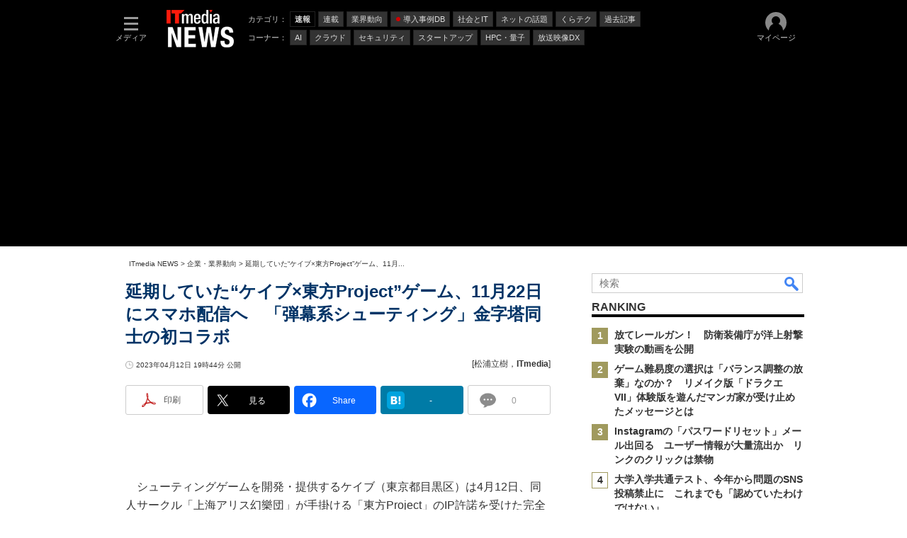

--- FILE ---
content_type: text/html; charset=utf-8
request_url: https://www.google.com/recaptcha/api2/aframe
body_size: 118
content:
<!DOCTYPE HTML><html><head><meta http-equiv="content-type" content="text/html; charset=UTF-8"></head><body><script nonce="Moixij_RSBGOlxC55H8_iw">/** Anti-fraud and anti-abuse applications only. See google.com/recaptcha */ try{var clients={'sodar':'https://pagead2.googlesyndication.com/pagead/sodar?'};window.addEventListener("message",function(a){try{if(a.source===window.parent){var b=JSON.parse(a.data);var c=clients[b['id']];if(c){var d=document.createElement('img');d.src=c+b['params']+'&rc='+(localStorage.getItem("rc::a")?sessionStorage.getItem("rc::b"):"");window.document.body.appendChild(d);sessionStorage.setItem("rc::e",parseInt(sessionStorage.getItem("rc::e")||0)+1);localStorage.setItem("rc::h",'1768837195869');}}}catch(b){}});window.parent.postMessage("_grecaptcha_ready", "*");}catch(b){}</script></body></html>

--- FILE ---
content_type: text/javascript;charset=utf-8
request_url: https://id.cxense.com/public/user/id?json=%7B%22identities%22%3A%5B%7B%22type%22%3A%22ckp%22%2C%22id%22%3A%22mklbzolguy1qgdp2%22%7D%2C%7B%22type%22%3A%22lst%22%2C%22id%22%3A%222lqesfcvg7mz11d86glj3xb4ii%22%7D%2C%7B%22type%22%3A%22cst%22%2C%22id%22%3A%222lqesfcvg7mz11d86glj3xb4ii%22%7D%5D%7D&callback=cXJsonpCB7
body_size: 208
content:
/**/
cXJsonpCB7({"httpStatus":200,"response":{"userId":"cx:2zisi6g517j6q3mjn4ryd0v6nf:20k1tbynv96dw","newUser":false}})

--- FILE ---
content_type: text/javascript;charset=utf-8
request_url: https://p1cluster.cxense.com/p1.js
body_size: 100
content:
cX.library.onP1('2lqesfcvg7mz11d86glj3xb4ii');


--- FILE ---
content_type: application/javascript; charset=utf-8
request_url: https://fundingchoicesmessages.google.com/f/AGSKWxXs9idaTBzt-kgO4fBDA9tcJuXHfXpBXSuQu1KRnRIRSDGRmH-aOjL751NuFzIKIKDjvd5UP5ZFAf3cuPebPnyythBhKI6zi-1f-VQZ7sV1gZ2Wff5tuyt521-NNUohDUFDunT40yGnh5rkESoJt9jnTrKqpAYRJ2fMCbRxFN9T7l7a9hwSu2Cvw2uH/_/your-ad-_openx//homeadsscript./ad.ashx?/top-ads.
body_size: -1292
content:
window['9ea104a3-a117-474e-9349-639721328fdd'] = true;